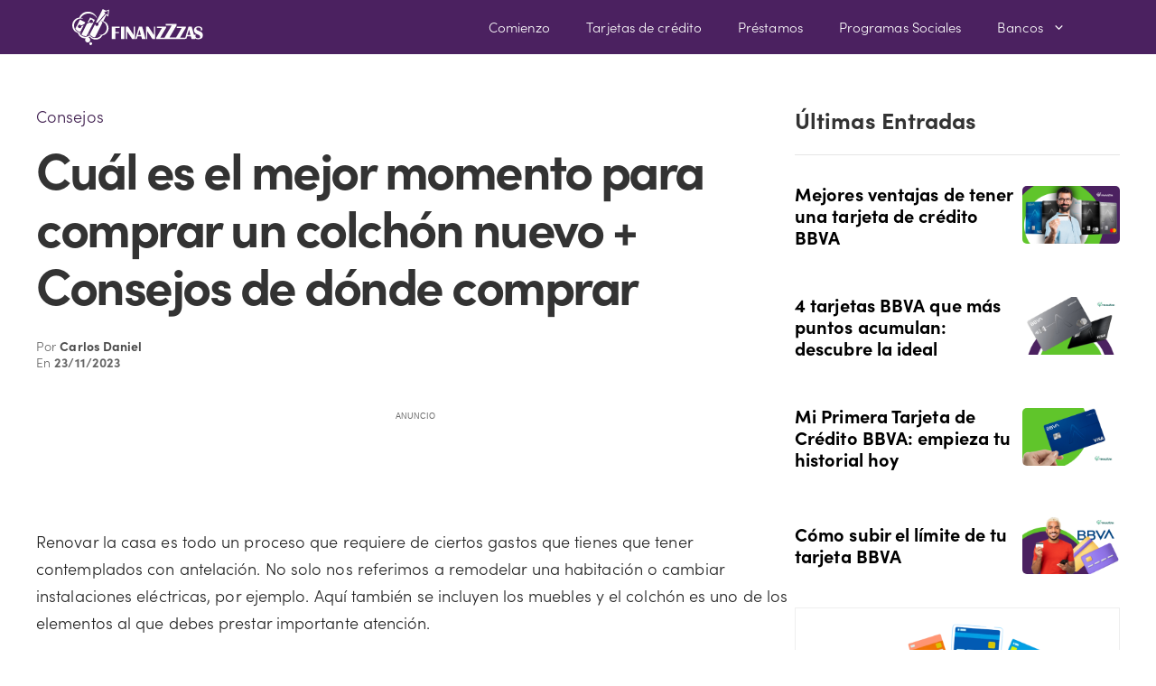

--- FILE ---
content_type: text/html; charset=utf-8
request_url: https://www.google.com/recaptcha/api2/aframe
body_size: 184
content:
<!DOCTYPE HTML><html><head><meta http-equiv="content-type" content="text/html; charset=UTF-8"></head><body><script nonce="H7jw2H0pUNYRdx9ji8NLzw">/** Anti-fraud and anti-abuse applications only. See google.com/recaptcha */ try{var clients={'sodar':'https://pagead2.googlesyndication.com/pagead/sodar?'};window.addEventListener("message",function(a){try{if(a.source===window.parent){var b=JSON.parse(a.data);var c=clients[b['id']];if(c){var d=document.createElement('img');d.src=c+b['params']+'&rc='+(localStorage.getItem("rc::a")?sessionStorage.getItem("rc::b"):"");window.document.body.appendChild(d);sessionStorage.setItem("rc::e",parseInt(sessionStorage.getItem("rc::e")||0)+1);localStorage.setItem("rc::h",'1768829193321');}}}catch(b){}});window.parent.postMessage("_grecaptcha_ready", "*");}catch(b){}</script></body></html>

--- FILE ---
content_type: image/svg+xml
request_url: https://finanzzzas.com/wp-content/uploads/2021/11/logo-finanzzzas-1.svg
body_size: 17240
content:
<svg xmlns="http://www.w3.org/2000/svg" viewBox="0 0 400 110.14"><path fill="#fcfcfc" fill-rule="evenodd" d="M93.17.32c0 .17-.07.34-.14.37-.08.04-.34.51-.6 1.06-.24.55-.51 1.11-.6 1.25-.09.14-.39.73-.66 1.32-.28.58-.74 1.44-1.02 1.9-.29.47-.54.93-.55 1.03-.01.1-.2.46-.42.82-.22.35-.4.74-.4.87 0 .12-.06.23-.14.23-.08 0-.14.14-.14.31 0 .18-.12.36-.26.42-.14.05-.21.17-.16.26.06.1.03.17-.07.17s-.17.06-.16.13c.06.36-.04.71-.28.94-.14.15-.21.27-.16.27.06 0-.08.24-.3.54-.23.3-.42.61-.43.7-.01.2-1 2.15-1.6 3.17-.22.37-.4.8-.4.94-.01.15-.13.37-.26.48-.14.11-.2.27-.16.35.05.08 0 .15-.1.15s-.14.07-.08.15c.05.09 0 .18-.09.21-.1.04-.2.19-.21.34-.03.14-.13.37-.23.5-.1.12-.2.27-.22.34-.15.64-.22.78-.38.68-.09-.06-.12-.03-.07.06.06.08-.04.38-.22.65s-.33.62-.33.78c0 .16-.06.29-.14.29-.13 0-1.73 3.06-1.76 3.37 0 .06-.1.2-.22.32a.83.83 0 0 0-.21.51c0 .16-.08.3-.18.3-.1 0-.13.07-.08.15.05.08-.02.24-.16.35-.13.11-.2.27-.15.35.05.08 0 .15-.1.15s-.14.07-.09.15c.05.09-.02.28-.17.42-.15.15-.28.36-.3.48-.01.11-.15.38-.3.6-.16.22-.25.47-.2.54.04.08 0 .14-.1.14s-.17.08-.17.18c0 .1-.08.26-.17.37-.2.25-2.35 4.56-2.35 4.74 0 .07-.12.26-.27.42-.14.16-.2.3-.13.3.08 0 .02.13-.12.28-.15.16-.4.63-.56 1.05-.16.4-.4.8-.51.88-.12.07-.22.28-.22.46s-.08.32-.17.32c-.1 0-.17.15-.17.34 0 .18-.05.33-.13.33-.06 0-.3.41-.52.92-.22.5-.45.91-.5.91-.07 0-.13.1-.14.21 0 .12-.07.4-.14.63l-.12.41.43-.38c.96-.88 3.07-1.23 4.63-.77.89.27.9.27 1.2-.12.15-.22.44-.56.62-.76.19-.2.34-.42.34-.48s.19-.25.42-.43c.23-.18.41-.42.41-.53 0-.1.23-.4.5-.67.64-.6 3-3.38 3-3.52 0-.17.39-.5.71-.63.16-.06.28-.17.26-.24-.03-.07.11-.32.3-.55l1.38-1.62A7.26 7.26 0 0 0 87 30.5c0-.1.06-.15.14-.1.07.04.24-.07.37-.26.63-.9 1.5-1.94 2.53-3 .25-.25.46-.54.46-.63 0-.1.19-.3.42-.44.23-.15.41-.37.41-.5 0-.12.23-.38.5-.57.28-.2.46-.43.41-.51-.05-.09-.01-.16.08-.16.1 0 .18-.11.18-.26 0-.14.06-.22.14-.17.08.05.39-.25.68-.65.3-.41.6-.75.69-.75.09 0 .14-.06.11-.14-.03-.12.9-1.23 2.14-2.54.22-.24.4-.5.4-.59 0-.08.23-.34.5-.56.28-.23.5-.49.5-.57 0-.17.24-.45 1.24-1.45.35-.36.6-.65.54-.65-.05 0 .07-.17.28-.38.66-.68 1.86-2.14 1.86-2.27 0-.24-.66-1.02-.86-1.02-.1 0-.38-.22-.61-.5-.23-.27-.47-.5-.53-.5-.2 0-.56-.46-.45-.59.07-.07.03-.08-.07-.02-.11.06-.51-.18-.9-.54-.63-.59-.67-.66-.39-.8.3-.16 3.1-1.06 3.47-1.11.1-.02.27-.09.39-.16.11-.07.2-.09.2-.03 0 .05.22-.02.48-.15.27-.14.53-.2.59-.15.05.06.1.02.1-.1 0-.1.1-.18.2-.16a5.6 5.6 0 0 0 1.92-.56c.1-.09.28-.1.37-.05.1.06.18.02.18-.08 0-.11.1-.16.25-.1.13.05.25.02.25-.07 0-.09.05-.15.12-.13.29.06 1.38-.25 1.38-.4 0-.08.06-.1.14-.06.08.05.58-.06 1.11-.24 1.21-.41 1.15-.53.84 1.61l-.34 2.4c-.04.31-.26 1.82-.5 3.33-.22 1.52-.4 2.9-.4 3.08.03.53-.34 2.25-.47 2.25-.05 0-.26-.17-.47-.38-.2-.2-.65-.6-.98-.87-.34-.27-.84-.7-1.11-.96a2.56 2.56 0 0 0-.6-.46c-.06 0-.29-.2-.52-.45-.54-.58-.78-.6-1.05-.11-.11.22-.27.4-.35.4-.07 0-.14.1-.14.25 0 .13-.1.25-.25.25-.13 0-.25.08-.25.17 0 .1-.46.72-1.03 1.38l-1.3 1.51c-.46.57-1.24 1.48-1.58 1.85-.19.2-.35.41-.37.48-.02.12-.35.49-1.42 1.6a2.1 2.1 0 0 0-.46.6c0 .06-.14.24-.3.39-.17.15-.6.64-.96 1.1-.36.45-.77.95-.91 1.1-.14.15-.51.6-.83.99a28 28 0 0 1-1.05 1.2c-.25.27-.45.55-.45.63 0 .07-.2.29-.42.47-.23.18-.42.38-.42.44 0 .07-.19.27-.42.46-.24.18-.4.37-.35.41.08.08-.5.76-1.68 2-.3.3-.5.55-.46.55.04 0-.14.21-.38.47l-.79.88-1.1 1.32c-.41.5-.88 1.12-1.04 1.37-.16.25-.38.46-.5.46-.1 0-.38.3-.61.67-.23.36-.47.66-.54.66-.07 0-.13.1-.13.23 0 .12-.18.31-.4.43-.22.12-.46.35-.54.5-.16.33-1.44 1.88-2 2.43-.3.28-.33.4-.18.56.12.11.21.26.22.32 0 .06.06.23.12.37.48 1.14.56 1.67.41 2.77l-.17 1.4c0 .13-.14.36-.3.5-.17.15-.33.37-.35.5-.1.4-1.17 1.34-2.04 1.78-.81.4-3.43.72-3.43.4 0-.05-.19-.11-.41-.13a3.35 3.35 0 0 1-1.18-.54 4.8 4.8 0 0 0-.88-.52c-.07 0-.2-.14-.28-.3l-.6-.97a4.34 4.34 0 0 1-.73-2.23c0-.23-.07-.43-.14-.45-.23-.09-.45-.05-.42.08.03.15-.21.75-.35.87-.05.05-.39.69-.75 1.42a7.89 7.89 0 0 1-.9 1.58c.07 0-.25.72-.7 1.59-.45.87-.81 1.6-.8 1.62.02.03-.17.36-.42.75-.24.39-.44.82-.44.96s-.08.25-.17.25c-.1 0-.16.06-.14.13.04.2-.22.76-.64 1.33-.23.3-.35.63-.29.73.07.11.05.15-.05.09-.16-.1-.3.16-.47.84-.02.11-.17.33-.31.47-.15.15-.27.37-.27.5 0 .22-.64 1.5-1.73 3.45-.25.44-.4.8-.34.8.05 0-.02.11-.17.26-.14.14-.22.33-.17.41.06.09.02.16-.09.16-.1 0-.14.06-.1.14.06.09-.01.25-.15.36a.76.76 0 0 0-.25.5c0 .17-.07.33-.16.36-.1.03-.2.22-.25.43-.04.2-.19.5-.33.64s-.22.32-.17.4c.04.08.02.16-.04.2a7.6 7.6 0 0 0-.76 1.3c-.35.69-.93 1.8-1.3 2.48a7.5 7.5 0 0 0-.65 1.46c0 .12-.07.23-.15.23-.08 0-.27.28-.42.62-.15.34-.42.89-.6 1.2-.18.33-.33.73-.33.9 0 .16-.07.26-.15.2-.07-.04-.24.24-.36.62-.3.95-.32 1.14-.16 1.04.08-.05.2.07.26.27s.38.65.72 1.01a24.35 24.35 0 0 0 2.35 2.34c0-.05.14.06.3.23.15.18.57.5.91.74.34.22.63.47.63.53 0 .07.1.13.25.13.13 0 .25.08.25.18 0 .1.06.13.14.08.09-.05.25.03.37.17.29.35 2.08 1.25 2.22 1.12.05-.06.1-.01.1.1s.08.16.17.1c.09-.06.16-.01.16.1s.05.16.1.1c.06-.05.4.06.75.24.35.19.71.3.8.24.09-.06.19-.02.22.08s.32.2.64.24c.32.03.58.07.58.08 0 .05.8.18 1.12.18.16 0 .3.07.3.14s.3.1.66.07c.37-.04.67 0 .67.07 0 .88 1.6-.49 1.9-1.62.04-.13 1.04-2.06 1.43-2.75.18-.32.3-.59.26-.59-.04 0 .15-.39.42-.87s.54-1 .6-1.17c.05-.16.16-.29.24-.29.08 0 .15-.15.15-.33 0-.19.08-.34.2-.34.1 0 .14-.04.08-.1-.05-.06 0-.21.14-.35.14-.13.2-.3.15-.4-.05-.08-.01-.15.08-.15.1 0 .18-.1.18-.24 0-.13.22-.62.5-1.09.28-.47.5-.92.5-1 0-.1.09-.17.2-.17.1 0 .14-.05.08-.1-.06-.06.3-.88.8-1.83.48-.94.85-1.75.8-1.8-.05-.05.02-.14.17-.2.14-.05.31-.31.37-.58.06-.27.17-.49.25-.49.13 0 .4-.62.37-.83-.01-.05.1-.2.22-.35.13-.14.2-.31.13-.37-.06-.06-.02-.11.1-.11.1 0 .15-.08.1-.17-.06-.1-.03-.17.06-.17s.22-.16.29-.37a30.36 30.36 0 0 1 .31-.92c.07-.2.19-.33.27-.28.08.05.16.01.17-.08.07-.6.32-1.18.52-1.18.1 0 .13-.05.08-.1-.06-.06.05-.42.24-.8.2-.37.36-.72.36-.77.01-.04.11-.2.23-.33.12-.14.2-.3.17-.36-.02-.06.1-.26.27-.45.17-.18.26-.41.2-.51-.06-.1-.05-.18.04-.18.14 0 .54-.74 1.52-2.88.28-.61.6-1.12.7-1.12.12 0 .15-.05.1-.1-.07-.07.26-.82.73-1.67.46-.86.78-1.57.7-1.57-.07 0 0-.08.16-.17.16-.1.29-.25.29-.34 0-.26.65-1.62.83-1.73.08-.05.1-.22.05-.37-.07-.18-.04-.23.1-.15.17.1.26-.09.2-.44 0-.07.05-.13.13-.13.09 0 .2-.2.27-.45.06-.25.17-.5.23-.55.06-.04.45-.75.86-1.58.4-.83.78-1.54.83-1.58.04-.05.35-.65.67-1.34.32-.68.65-1.3.73-1.35.08-.06.08-.21.01-.34-.07-.12-.07-.16.01-.1.2.18 1.4-2.37 1.28-2.69a16.91 16.91 0 0 0-2.9-2.78c-.17-.05-.26-.16-.2-.25.04-.08-.07-.15-.26-.15s-.34-.07-.34-.15c0-.07-.33-.28-.75-.44-.4-.17-.72-.34-.69-.37.08-.07 2.56.54 3.16.77.26.1.56.14.65.08.1-.06.13-.03.07.07-.1.16.79.48 1.11.4.08-.02.1.03.04.12-.05.09.08.21.28.27.81.25 2.46 1.08 2.46 1.24 0 .1.11.17.25.17.13 0 .3.12.39.27.08.14.2.25.27.22.17-.05.66.3 1.49 1.04.37.34.75.57.85.52.1-.06.11-.04.05.04-.07.07.2.45.58.84 1.33 1.33 1.79 1.86 1.79 2.05 0 .1.07.19.16.19.08 0 .2.15.26.34.06.18.24.47.41.62.17.16.51.7.76 1.2.25.51.55 1.04.66 1.17.11.14.25.44.3.67.05.23.3.9.54 1.5.94 2.22 1.9 8.83 1.28 8.83-.06 0-.13.5-.15 1.08a17.36 17.36 0 0 1-1.3 5.16c-.25.53-.45 1.1-.47 1.27 0 .16-.08.27-.15.22-.13-.08-.2.16-.15.55.01.1-.1.23-.24.29-.15.05-.22.16-.17.25.05.08-.02.2-.17.25-.14.05-.21.17-.16.26.06.1-.1.38-.36.64s-.5.58-.52.71c-.03.13-.12.27-.2.3-.1.03-.16.14-.16.25 0 .1-.15.29-.34.4-.18.12-.33.27-.33.35 0 .07-.6.74-1.33 1.48-.74.75-1.34 1.3-1.34 1.25 0-.06-.23.14-.52.43-.29.3-.56.5-.6.46-.05-.05-.23.1-.4.3-.17.22-.5.45-.72.5-.23.06-.42.18-.42.27 0 .1-.11.17-.24.17s-.46.18-.73.4c-.27.24-.53.38-.57.34-.05-.05-.45.1-.88.33-.44.24-.9.43-1.03.43s-.2.07-.14.15c.05.09-.04.15-.2.14-.16 0-.69.1-1.17.26-.48.14-.88.23-.88.18 0-.04-.15 0-.34.1-.93.5-6.56.84-6.86.42-.07-.1-.13-.05-.13.12 0 .27.22.36.8.34.1 0 .2.07.2.17s.05.12.11.06.2-.03.3.06c.11.08.34.18.52.2.18.03.41.11.52.18.11.07.48.13.83.14.9 0 2.55.33 2.55.48 0 .08-.46.57-1.02 1.1l-1.38 1.32c-.19.19-.72.6-1.18.9-.46.32-.92.7-1.04.83-.1.15-.2.2-.2.11 0-.08-.16-.01-.34.15-.19.17-.34.24-.34.16 0-.07-.15.03-.34.23-.18.2-.45.36-.58.36-.13 0-.24.08-.24.17 0 .1-.06.16-.13.14-.15-.03-.75.2-2.79 1.12-.36.16-.87.3-1.12.3-.25.02-.46.07-.46.13 0 .1-.82.3-1.67.41-.23.03-.64.1-.92.16-.82.16-5.73.23-5.83.08-.05-.08-.22-.1-.38-.06-.16.04-.63 0-1.04-.1a20.45 20.45 0 0 1-3.2-.84c-.85-.3-1.62-.55-1.71-.56a.48.48 0 0 1-.27-.17c-.05-.07-.23-.15-.39-.17a.71.71 0 0 1-.44-.28c-.08-.14-.15-.18-.15-.11 0 .07-.28-.06-.63-.3a2.63 2.63 0 0 0-.83-.42c-.12 0-.21-.08-.21-.17 0-.1-.08-.13-.17-.08-.09.06-.16.04-.16-.04s-.4-.4-.88-.7c-.94-.6-1.3-.91-2.78-2.38-.53-.52-1.02-.9-1.07-.84-.06.05-.1-.01-.1-.15 0-.14-.16-.39-.34-.55-.44-.4-2.43-3.41-2.38-3.6.03-.09-.04-.15-.15-.15-.1 0-.15-.05-.1-.1.06-.05-.02-.24-.17-.42a1.34 1.34 0 0 1-.29-.45c-.02-.35-.46-1.37-.59-1.37-.08 0-.15-.1-.15-.25 0-.13-.09-.25-.19-.25-.11 0-.13.12-.06.3.07.16.23.85.35 1.54.12.68.33 1.44.47 1.68.14.24.2.48.15.54-.06.06 0 .22.1.36.12.14.16.25.1.25s0 .11.14.25.2.38.15.53c-.08.2-.04.24.12.14.16-.1.2-.07.12.12-.05.15 0 .36.14.47.13.1.24.33.24.5 0 .17.08.35.17.4.09.06.16.22.16.36 0 .14-.07.2-.15.15a.18.18 0 0 0-.25.06 22.1 22.1 0 0 1-3.01 1.54c-.81.35-1.8.64-1.92.56-.07-.04-.23.04-.34.18a.57.57 0 0 1-.6.17c-.2-.05-.4-.02-.42.08-.04.1-.45.19-.93.2-.48.03-.88.08-.88.14 0 .05-.34.09-.76.07-.42-.01-.8.04-.84.1-.07.13-1.96.07-3.4-.1a14.1 14.1 0 0 0-1.18-.08c-.23 0-.87-.16-1.4-.34a6.18 6.18 0 0 0-1.35-.33c-.47 0-1.23-.34-1.23-.54 0-.08-.08-.1-.17-.04-.17.1-2.72-1.1-3.75-1.76a8 8 0 0 0-.88-.49c-.2-.1-.37-.25-.37-.36 0-.11-.05-.16-.1-.1-.05.05-.32-.13-.58-.4-.27-.27-.49-.45-.49-.4 0 .04-.21-.13-.48-.38-1.94-1.8-3.18-3.12-3.18-3.36 0-.09-.1-.22-.22-.29-.12-.07-.4-.43-.62-.8-.22-.37-.44-.7-.49-.75-.44-.4.38-.54 4.37-.73.25-.01.46-.08.46-.16s.1-.1.24-.05c.14.05.29.03.34-.05.07-.12.53-.25 1.67-.45 1.32-.23 1.1-.49-.38-.43-1.46.06-1.4.06-2.87-.02a8.31 8.31 0 0 1-1.48-.18c-.22-.07-.7-.15-1.08-.18-.38-.03-1.01-.17-1.4-.3-.4-.15-.71-.23-.71-.19 0 .05-.17 0-.38-.12-.2-.1-.56-.22-.78-.25-.23-.02-.45-.12-.48-.22-.03-.1-.12-.13-.2-.08-.1.05-.16.01-.16-.09 0-.1-.07-.14-.15-.1-.2.13-1.7-.66-1.55-.81.06-.07.04-.1-.05-.07-.2.05-.96-.18-1.08-.34a8.04 8.04 0 0 0-1.6-1c-.01.04-.23-.18-.48-.48-.26-.3-.5-.51-.54-.47-.04.04-.3-.16-.59-.45-.28-.3-.4-.38-.28-.2.12.19-.29-.18-.9-.82a16.6 16.6 0 0 1-1.11-1.22c0-.03-.4-.56-.89-1.17a13.55 13.55 0 0 1-1.17-1.7c-.31-.65-.46-.92-.75-1.42a3.92 3.92 0 0 1-.55-1.3c.01-.06-.06-.12-.15-.12-.1 0-.14-.06-.1-.13.05-.08-.06-.39-.24-.68-.18-.3-.25-.5-.14-.43.13.08.14.03.02-.2-.17-.3-.66-2-.77-2.64a22.76 22.76 0 0 1-.3-6.42c.07-.5.13-1.12.11-1.37-.01-.26.03-.46.1-.46.05 0 .1-.1.11-.2.01-.3.16-.9.47-1.97.15-.5.28-1 .29-1.12 0-.12.07-.21.14-.21s.24-.4.39-.89c.14-.49.4-1.08.59-1.32.19-.23.34-.53.34-.66 0-.14.14-.38.33-.54.18-.17.29-.37.24-.45-.05-.08-.02-.14.07-.14.1 0 .21-.14.27-.31.05-.18.23-.47.38-.65l1.2-1.44c.5-.6.96-1.1 1.04-1.1.07 0 .13-.07.13-.16 0-.26.7-1 .95-1 .12 0 .31-.16.43-.34.11-.18.27-.33.35-.33.09 0 .31-.16.5-.35.47-.46 1.94-1.41 2.4-1.56.2-.06.37-.18.37-.27 0-.08.1-.1.23-.06.13.05.28-.03.33-.17.05-.14.25-.26.44-.26.18 0 .34-.07.34-.16s.1-.12.22-.08c.12.05.32-.03.44-.17.11-.14.28-.2.37-.15.1.06.22.02.28-.08.06-.1.33-.21.6-.26.26-.05.52-.16.58-.25.05-.1.25-.14.43-.12.18.03.48-.04.66-.16.18-.12.48-.22.67-.22.18 0 .55-.05.83-.1.27-.06.7-.1.96-.1.25.02.46-.04.46-.11 0-.14 2.56-.12 4.91.03 1.18.08 1.72.16 2.34.33.09.03.46.1.83.18.37.07.76.2.88.3.14.11.2.08.2-.12 0-.15-.07-.24-.15-.19-.08.06-.26 0-.38-.11a7.66 7.66 0 0 0-1.22-.69l-1.41-.69c-.74-.38-3.66-1.23-4.01-1.16-.41.08-.65-.39-.3-.6.12-.08.22-.22.22-.32s.1-.24.22-.31a.61.61 0 0 0 .26-.37c.05-.38.29-.67.45-.56.09.05.16 0 .16-.13s.52-.79 1.16-1.47l1.54-1.66c.21-.23.58-.55.82-.7.24-.16.73-.55 1.08-.88.36-.32.74-.59.85-.59.12 0 .21-.12.21-.27 0-.16.05-.23.11-.18.06.06.31-.04.57-.22.25-.18.5-.33.55-.33.05 0 .29-.18.53-.4.26-.25.54-.37.7-.3.16.05.22.02.16-.08-.1-.16 1.17-.87 2-1.12.2-.06.44-.22.55-.35a.9.9 0 0 1 .61-.25c.23 0 .36-.07.3-.16-.05-.1.01-.13.15-.07.13.05.52-.06.86-.25.35-.19.7-.3.77-.25.08.05.14.02.14-.07 0-.09.1-.15.21-.14a7.4 7.4 0 0 0 2.13-.54c0-.06.16-.1.37-.11.2 0 1.19-.14 2.17-.3a31.83 31.83 0 0 1 9.04.12c.27.04.61.11.75.17.14.05.48.13.75.16.27.04.61.1.75.16 1.16.42 2.4.76 2.52.69.08-.05.15-.02.15.06 0 .14.43.34 2.08.96.18.07.39.11.46.1.07-.02.12.04.12.12 0 .14.63.4.88.37a.1.1 0 0 1 .12.1c0 .08.44.36.96.63.53.28 1 .54 1.04.59.3.3 1.35 1 1.5 1 .1 0 .14.07.09.16-.06.1 0 .17.11.17.21 0 .73.4 1.66 1.26.25.22.49.4.54.4.06 0 .3.23.56.5.58.64.8.87 1.08 1.13.12.1.36.4.55.63l.7.85c.21.23.38.47.38.54 0 .07.27.4.6.75.33.35.55.68.5.72-.04.05.1.29.34.53a4 4 0 0 1 .64.98c.13.3.31.54.41.54.1 0 .17.06.15.13-.04.22.6 1.54.75 1.54.08 0 .1-.1.06-.23L76 28.31c-.2-.67-.55-1.64-.78-2.14-.76-1.62-.95-2.08-.92-2.21.02-.07-.04-.13-.13-.13-.1 0-.17-.13-.17-.3 0-.17-.15-.45-.33-.61-.18-.16-.3-.36-.25-.43.04-.06-.02-.16-.15-.2-.12-.06-.27-.3-.32-.57a2.34 2.34 0 0 0-.53-.92c-.23-.25-.42-.52-.42-.6 0-.08-.19-.32-.42-.53-.23-.22-.41-.46-.41-.54 0-.08-.19-.32-.42-.53-.22-.21-.36-.43-.3-.5.06-.05-.02-.1-.17-.1-.16 0-.28-.08-.28-.17 0-.1-.5-.64-1.11-1.21a98.65 98.65 0 0 1-1.9-1.82c-.43-.43-.83-.74-.89-.68-.05.05-.14-.03-.2-.18s-.2-.27-.3-.27c-.11 0-.35-.14-.54-.31-.41-.4-1.1-.78-1.28-.72-.08.02-.1-.03-.04-.12.09-.14-.36-.43-.6-.38-.06 0-.2-.1-.31-.23-.11-.13-.3-.24-.41-.24-.12 0-.3-.12-.42-.25-.11-.14-.27-.2-.35-.16-.08.05-.15.01-.15-.08 0-.1-.14-.18-.31-.18-.17 0-.5-.15-.73-.33a1.54 1.54 0 0 0-.66-.34.72.72 0 0 1-.43-.2c-.11-.1-.2-.15-.2-.09s-.51-.08-1.13-.32a17.69 17.69 0 0 0-4.08-1.1c-.34-.02-.63-.07-.63-.13s-.09-.1-.2-.12c-.12 0-.66-.06-1.21-.12-2.79-.33-7.86-.09-9.84.46-.36.1-.74.19-.83.2-.75.1-1.75.4-3.17.97l-2.16.85c-.28.11-.87.44-1.32.73-.45.3-.87.5-.93.46-.07-.04-.28.07-.48.26-.19.18-.4.32-.44.32-.05 0-.22.06-.38.15-.16.1-.21.18-.12.19.1 0-.08.12-.39.25-.3.13-.5.3-.45.4.05.08-.13.2-.4.26-.28.06-.51.18-.51.27 0 .1-.09.11-.2.05-.1-.07-.14-.05-.08.05.06.1-.18.36-.52.59-.79.52-2.03 1.74-1.9 1.86.05.05-.03.1-.18.1s-.35.13-.43.29c-.09.16-.47.59-.84.96-.37.36-.68.75-.68.87 0 .1-.15.28-.34.38-.18.1-.33.25-.33.35 0 .1-.1.28-.2.4-.5.55-.63.74-.63.9 0 .08-.06.18-.14.2a7.02 7.02 0 0 0-1.1 1.81c.05 0-.06.22-.25.49-.2.26-.35.57-.35.68 0 .1-.18.43-.4.72-.23.3-.45.75-.5 1.02-.12.67-.2.72-1.43.84a15.16 15.16 0 0 0-2.83.51c-.76.16-2.07.6-3.09 1.07-1.53.7-1.78.82-2.5 1.26a8 8 0 0 1-.94.5.7.7 0 0 0-.37.35.4.4 0 0 1-.35.23c-.14 0-.25.07-.25.17 0 .09-.1.16-.23.16-.12 0-.68.44-1.23.96-.55.53-1.14 1.08-1.32 1.23C6.16 33.65 4 36.3 4 36.58c0 .06-.19.35-.42.65-.23.3-.36.6-.3.66.06.06.02.11-.09.11-.1 0-.19.11-.19.25s-.08.25-.18.25c-.1 0-.13.07-.08.15.05.08-.02.24-.16.35a.76.76 0 0 0-.25.5c0 .17-.12.43-.26.57-.14.15-.21.26-.16.26.06 0 0 .17-.1.38-.12.2-.2.43-.18.5.02.06-.1.51-.27 1-.3.83-.44 1.3-.84 2.87C-.5 49.1.07 54.74 1.98 59.46c.19.48.3.87.24.87-.07 0 .03.12.2.27.18.14.24.21.12.15-.11-.06-.05.16.14.49.2.33.43.6.52.6.1 0 .13.1.07.25-.06.14 0 .3.14.35.14.05.3.25.35.45A16.77 16.77 0 0 0 6 65.96c.19.2.34.45.34.54 0 .1.11.17.24.17.14 0 .34.14.46.3.35.5 2.67 2.46 3.26 2.76.3.15.54.34.54.41 0 .15.75.55 1.17.63.13.02.27.12.3.22.04.1.16.18.28.18.13 0 .25.07.28.15.03.09.28.2.55.25.28.05.53.17.56.26.03.1.13.13.21.08.09-.05.15-.03.15.05 0 .07.17.15.38.16.2.02.4.1.42.2.03.09.16.12.3.07.12-.05.34.02.48.16.14.14.4.22.58.17.33-.09 1.25.7 1.1.93-.16.27 2.34 5.26 3 5.99.27.3.47.62.45.7-.06.25 4.22 4.5 4.54 4.5.15 0 .23.07.17.16-.06.1-.03.17.07.17.3 0 1.34.78 1.21.92-.06.07 0 .07.12 0 .14-.09.3-.05.42.1.25.31 2.55 1.44 3.22 1.58.3.06.5.16.47.22-.06.1.86.43 1.59.58.13.03.36.1.52.17.15.07.36.07.46.02.1-.06.17-.03.17.08 0 .13.15.16.42.1.25-.07.41-.04.41.07 0 .1.2.14.5.1.26-.04.53-.03.58.03.21.2 4.15.32 4.88.14.44-.11.52.23.12.56a7.84 7.84 0 0 0-1.2 2.41c-.2 1.32-.17 3.32.05 3.93.13.38.2.75.15.82-.04.08.03.25.16.38.14.14.2.3.14.35-.05.06 0 .1.12.1.13 0 .18.05.12.11s.02.23.18.38c.16.14.3.35.32.46.07.34 1.85 1.91 2.67 2.35 2.6 1.38 6.49 1 8.46-.83.28-.26.55-.47.6-.47.06 0 .32-.31.59-.7.26-.4.6-.86.77-1.03.15-.17.24-.38.2-.46-.05-.08 0-.14.1-.14s.15-.1.1-.24c-.05-.13-.02-.26.07-.3.08-.02.19-.27.23-.54l.18-1.09c.22-1.25.23-1.39.12-1.56-.12-.2-.14-.31-.27-1.38a3.65 3.65 0 0 0-.3-1.09c-.11-.2-.2-.44-.17-.5.02-.08-.03-.13-.11-.13-.09 0-.2-.17-.25-.38-.1-.38-1.6-2.12-1.84-2.12-.07 0-.23-.1-.36-.21-.58-.53-.82-.7-.9-.69-.05.01-.28-.05-.5-.14l-.72-.28c-.33-.12.53-.9 1-.9.12 0 .21-.07.21-.14 0-.08.1-.14.24-.14.12 0 .27-.12.32-.25a.4.4 0 0 1 .35-.25c.14 0 .38-.2.53-.42.15-.24.32-.39.36-.34.05.05.26-.06.46-.25l.37-.35.48.75c.26.4.68.87.94 1.02.25.15.45.38.45.5 0 .13.11.3.25.37.13.08.65.53 1.15 1.01.5.48.96.87 1.03.87.07 0 .34.24.6.53.26.3.47.46.48.38 0-.09.06-.06.14.06.07.12.28.25.45.28.18.02.3.15.26.28-.03.12 0 .17.06.12.05-.06.94.31 1.97.83 1.9.97 4.32 1.84 5.36 1.94.19.02.47.09.63.16.16.07.4.08.55.03.15-.06.21-.03.16.06-.06.1.19.18.61.2 2.91.09 4.86.07 5.72-.07.55-.08 1.13-.16 1.3-.15.15 0 .28-.06.28-.14 0-.07.14-.12.3-.12.5.02 1.7-.24 1.8-.4.05-.08.22-.15.37-.16.16 0 .92-.26 1.7-.58.78-.33 1.49-.6 1.58-.63.09-.02.3-.16.47-.31.18-.16.42-.24.55-.2.14.06.23-.01.23-.17 0-.15.14-.27.32-.27.17 0 .36-.12.41-.26.06-.14.17-.22.25-.17.08.05.36-.11.63-.36.26-.25.54-.45.62-.46.07 0 .23-.14.36-.3.12-.17.24-.28.27-.26.15.13 2.48-2.07 2.48-2.33 0-.1.1-.2.25-.2.13 0 .25-.1.25-.22s.15-.36.34-.54a7 7 0 0 0 1.32-1.9c0-.1.08-.17.17-.17.1 0 .17-.1.17-.25 0-.13.07-.25.15-.25.09 0 .24-.26.35-.58.1-.32.25-.58.33-.58.07 0 .18-.12.23-.26.06-.15.03-.22-.06-.16-.1.06-.12 0-.07-.14.1-.28.76-.49 1.12-.35.14.05.3.02.35-.08.06-.09.22-.12.35-.07.14.05.25.02.25-.06 0-.16.1-.19.91-.23.23-.02.42-.1.42-.2 0-.08.11-.11.25-.06.13.05.28.02.34-.07a.19.19 0 0 1 .25-.07c.09.06.16.03.16-.06 0-.1.24-.22.54-.28.3-.07 1.04-.37 1.65-.68.6-.3 1.15-.5 1.2-.45.06.06.11.02.11-.08s.33-.35.74-.55c.41-.2.7-.45.64-.54-.05-.1-.01-.11.1-.05.2.13.23.11 2.64-2.17a9.75 9.75 0 0 0 1.62-1.74c-.04-.07.08-.18.27-.24.2-.06.31-.15.26-.2-.05-.04.1-.28.32-.52.23-.24.41-.54.41-.66 0-.13.08-.17.2-.1.13.08.16.03.08-.16-.06-.15-.05-.27.02-.27s.27-.27.44-.59c.17-.32.38-.58.46-.58.08 0 .11-.07.06-.15-.05-.09 0-.26.13-.38.12-.12.23-.3.25-.39.01-.09.3-.8.63-1.57.33-.78.6-1.59.6-1.8 0-.2.06-.38.14-.38.15 0 .56-1.87.8-3.66.28-2.02.08-6.6-.32-7.35-.07-.14-.18-.6-.23-1-.1-.9-.52-2.05-1.44-4.05-.2-.46-.38-.92-.38-1.04s-.05-.18-.12-.14c-.12.08-.4-.41-.35-.63.02-.07-.05-.13-.15-.13-.1 0-.13-.07-.07-.16.06-.1-.01-.22-.16-.27-.14-.06-.22-.16-.17-.23.04-.08-.04-.18-.18-.23-.14-.06-.21-.18-.16-.27.06-.1.04-.17-.05-.17s-.2-.16-.25-.35c-.06-.23-.17-.3-.31-.22-.12.07-.17.06-.1 0 .17-.2-.17-.76-.45-.76-.13 0-.28-.15-.33-.32-.12-.36-1.7-2-2.67-2.77l-1.07-.85c-.24-.2-.49-.35-.55-.33-.07 0-.3-.13-.5-.31a1.6 1.6 0 0 0-.5-.34c-.06 0-.21-.1-.33-.2a.73.73 0 0 0-.42-.22c-.12 0-.22-.07-.22-.16 0-.1-.05-.16-.12-.15-.35.05-.55-.04-.44-.21.07-.12.04-.15-.08-.07-.11.07-.32.02-.46-.1a1.34 1.34 0 0 0-.54-.25 5.48 5.48 0 0 1-.95-.33c-.7-.3-.79-.34-1.11-.38-.66-.07-.65-.29.06-1.7.4-.77.7-1.45.68-1.52-.02-.07.04-.13.13-.13.1 0 .16-.05.15-.12-.04-.26.23-.88.38-.88.09 0 .11-.07.05-.16-.05-.1-.02-.17.09-.17.1 0 .14-.07.1-.15-.06-.08.01-.24.15-.35.14-.11.25-.3.25-.42 0-.11.1-.3.25-.41.13-.12.2-.27.15-.36-.05-.08-.01-.14.09-.14.1 0 .17-.11.17-.24s.1-.34.22-.46c.13-.12.25-.3.28-.39l.12-.41c.04-.14.14-.37.22-.5.4-.72 1.66-3.3 1.66-3.43 0-.07.12-.26.26-.41.14-.16.28-.44.32-.63.07-.35.56-1.21.8-1.38.07-.05.17-.27.2-.5.05-.2.2-.45.34-.53.14-.08.25-.25.25-.4 0-.37.65-1.72.84-1.72.09 0 .16-.15.16-.34 0-.18.08-.33.18-.33.1 0 .13-.07.07-.17-.06-.09-.06-.16 0-.16.15 0 2.15 1.68 2.3 1.94.07.12.23.22.36.22.12 0 .27.13.33.28.05.15.14.23.2.18.05-.06.31.12.58.4.26.27.48.46.48.42 0-.03.32.24.7.6l.72.65.2-1.05c.1-.58.24-1.51.3-2.06.16-1.49.2-1.73.5-3.5.07-.37.14-.9.15-1.17.01-.27.07-.57.12-.66.06-.1.09-.41.07-.71-.02-.3 0-.54.06-.54s.1-.25.1-.54c0-.3.06-.64.14-.75.08-.12.1-.36.06-.55-.05-.18-.03-.33.04-.33.08 0 .14-.24.16-.54a13.4 13.4 0 0 1 .27-2.46c.03-.32.13-.88.22-1.25s.2-1.12.26-1.67c.05-.55.14-1.22.18-1.5.05-.27.1-.74.14-1.04.03-.3.1-.59.16-.65.06-.06.04-.2-.06-.32-.16-.19-1.04-.02-1.32.26-.05.05-.24.11-.42.14a1.5 1.5 0 0 0-.57.25c-.2.16-.22.15-.1-.05.13-.22.11-.22-.14-.02-.16.13-.53.27-.82.3-.28.03-.57.14-.64.24-.06.1-.18.14-.27.09-.08-.05-.35 0-.6.14-.25.13-.49.23-.53.23-.05 0-1.04.3-2.21.67l-2.13.67-1.58-.78a10.1 10.1 0 0 1-1.63-.9c-.03-.08-.2-.14-.36-.14-.17 0-.33-.07-.36-.16-.03-.08-.17-.18-.3-.2a1.23 1.23 0 0 1-.48-.27.94.94 0 0 0-.55-.2c-.21 0-.29-.08-.21-.2.07-.12.04-.15-.09-.07-.11.07-.34 0-.52-.16s-.33-.23-.33-.15c0 .07-.1 0-.24-.19-.14-.17-.25-.26-.25-.2 0 .07-.67-.2-1.49-.62-1.7-.86-1.68-.85-1.68-.43M54.9 25.79c-.1.07-.32.39-.5.71-.17.32-.38.63-.46.68-.07.06-.13.17-.12.25.02.28-.17.74-.31.74-.08 0-.2.2-.25.44a3.2 3.2 0 0 1-.42.88c-.26.38-.6 1.2-.53 1.3.01.03-.13.2-.32.38-.18.19-.3.4-.25.49.05.08.04.17-.03.2-.2.09-.88 1.4-.88 1.7 0 .15-.07.27-.16.27-.1 0-.17.1-.17.21 0 .12-.16.47-.37.8-.2.31-.38.68-.4.81a.6.6 0 0 1-.23.35c-.1.07-.19.17-.18.23.02.2-.55 1.27-.68 1.27-.08 0-.14.11-.14.25s-.34.89-.77 1.67c-.42.78-.7 1.41-.62 1.42.08 0 .03.07-.11.16-.2.13-.14.16.2.13.26-.02.47-.09.47-.15 0-.12.82-.39 1.04-.34.07.01.12-.05.12-.14 0-.1.06-.15.13-.14.14.04 2.08-.89 2.21-1.06.05-.06.3-.15.56-.2.76-.14 1.12-.7 1.06-1.63-.03-.44 0-.8.08-.8s.12-.1.1-.21c-.2-.86 1.5-2.9 2.97-3.58.89-.4 3.66-.68 3.45-.34-.04.07.08.13.28.13s.6.18.9.41c.3.23.62.42.71.42.1 0 .31.2.49.44.17.23.4.53.52.65s.21.3.21.4c0 .1.06.18.13.18.25 0 .62 1.58.62 2.64 0 1.11.26 1.52.96 1.52.17 0 .27.07.22.15-.05.08.14.2.43.25.73.15.8.13.8-.15 0-.13.07-.25.15-.25.08 0 .25-.24.37-.54.13-.3.5-1.05.85-1.68a4 4 0 0 0 .55-1.28c-.05-.07-.01-.16.07-.2.08-.02.42-.6.75-1.3l.6-1.25-.46-.33c-.25-.18-.49-.34-.54-.34-.04 0-.72-.34-1.5-.75s-1.7-.87-2.05-1.03a3.8 3.8 0 0 1-.89-.54c-.14-.14-.34-.26-.45-.26-.24 0-1.35-.54-1.7-.84-.13-.1-.24-.15-.24-.1 0 .07-3.82-1.81-4.4-2.19a1.3 1.3 0 0 0-.43-.14.8.8 0 0 1-.44-.3.77.77 0 0 0-.55-.26c-.2 0-.32-.07-.27-.17.13-.2.07-.2-.18-.04m-31.52 6.83c-.12.25-.21.54-.21.66s-.08.22-.17.22c-.1 0-.17.1-.17.23s-.1.32-.24.43c-.14.11-.24.25-.22.31.04.2-.7 1.71-.95 1.97-.14.14-.25.36-.25.49s-.08.24-.18.24c-.1 0-.13.07-.08.15.05.08-.02.27-.16.4-.14.14-.25.3-.25.37 0 .06-.67 1.45-1.5 3.1a33.86 33.86 0 0 0-1.4 2.98c.04 0-.08.16-.27.37-.19.2-.39.54-.44.75-.05.2-.15.38-.21.38-.07 0-.21.29-.32.64-.1.36-.3.74-.44.86-.14.1-.21.26-.17.33.04.07-.03.22-.17.34-.13.1-.25.27-.25.35 0 .23-2.4 5.05-2.54 5.12-.07.03-.12.15-.12.27 0 .13-.08.25-.18.28-.1.04-.2.17-.21.31-.08.45-.67 1.66-.82 1.66-.08 0-.1.08-.05.17.06.09-.04.28-.22.44-.18.15-.3.37-.25.47.04.11-.04.3-.18.42-.14.12-.26.3-.26.4 0 .1-.17.5-.37.89l-.37.7.35.71c.2.4.67 1.14 1.05 1.66.4.53.72 1 .73 1.07.04.17 2.01 2.24 2.14 2.24.06 0 .33.2.6.46.25.25.69.6.95.79.26.18.57.43.69.54.11.12.31.21.44.21s.41.15.62.33c.22.19.5.34.62.34.14 0 .19.08.12.2-.07.12-.07.16 0 .1s.58.1 1.15.36c1.46.65 3.25 1.22 3.53 1.11.12-.05.25-.01.28.08.11.33 1.97.33 1.97 0 0-.17.15-.47.33-.69.32-.36.4-.57.36-.87-.01-.07.05-.13.14-.13.1 0 .17-.1.17-.24 0-.14.14-.5.32-.81l.54-.97c.12-.21.33-.53.46-.69.13-.16.19-.29.13-.29-.12 0 .78-1.84 1.32-2.7.22-.34.4-.73.4-.86s.05-.27.12-.3c.22-.1.88-1.42.76-1.53-.06-.06-.03-.1.07-.1s.32-.34.49-.76c.17-.4.37-.75.44-.75.08 0 .09-.07.03-.16-.05-.1-.02-.17.08-.17s.16-.06.15-.13c-.06-.27.24-1.03.37-.94.14.08.22-.15.17-.47 0-.07.06-.13.16-.13s.14-.06.09-.14c-.05-.09.06-.35.25-.59s.28-.43.2-.44c-.07 0-.06-.05.03-.12.27-.2 2.08-3.82 1.97-3.93-.05-.06.02-.15.17-.2.14-.06.22-.21.17-.34-.05-.13 0-.24.1-.24s.15-.07.09-.17c-.07-.12-.2-.1-.37.04-.14.12-.3.21-.36.2-.14-.02-1 .34-2.63 1.1-.75.35-1.41.59-1.47.53-.05-.06-.17 0-.25.13a.7.7 0 0 1-.43.28c-.16.02-.33.1-.39.2-.1.15-.77.42-1.1.44-.09 0-.22.42-.29.92-.16 1.24-.2 1.38-.35 1.63-.07.11-.07.2 0 .2.08 0-.03.12-.24.26-.2.14-.37.37-.37.5 0 .28-1.05 1.41-1.32 1.41-.1 0-.18.08-.18.18 0 .1-.07.13-.16.07-.1-.06-.17-.04-.17.04s-.13.15-.3.17c-.15.01-.73.13-1.28.26-.8.18-1.14.2-1.67.03a2.3 2.3 0 0 0-.88-.12c-.11.03-.2-.02-.2-.12 0-.1-.15-.18-.34-.18-.18 0-.33-.07-.33-.16 0-.1-.1-.17-.23-.17-.31 0-1.77-1.66-1.77-2.01 0-.16-.1-.33-.24-.38-.13-.05-.25-.23-.25-.4l-.08-1.46a5.11 5.11 0 0 1 7.15-4.91c.28.12.56.22.63.23.07 0 .53.4 1.02.87.87.82.93.85 1.34.63.24-.12.47-.22.52-.23.04 0 .52-.23 1.06-.5s1.02-.45 1.08-.39c.06.06.1.02.1-.09 0-.1.14-.2.32-.2.17 0 .4-.1.51-.24.11-.13.25-.23.31-.2.22.06 2.03-.76 2.03-.92 0-.1.11-.13.24-.07.14.05.29.03.34-.05.04-.08.59-.34 1.2-.6 1.81-.71 1.95-.87 3.31-3.62 1.14-2.3 1.22-2.52.95-2.72-.16-.12-.35-.17-.42-.12-.08.04-.3-.07-.5-.26a1.8 1.8 0 0 0-.62-.39 1.24 1.24 0 0 1-.47-.26c-.12-.12-.29-.18-.36-.13-.07.05-.18-.03-.23-.16-.05-.14-.2-.25-.34-.25s-.6-.2-1.03-.42a3.9 3.9 0 0 0-1.02-.42c-.13 0-.19-.07-.13-.16.05-.1 0-.17-.14-.17-.13 0-.78-.3-1.44-.66-.67-.37-1.29-.62-1.39-.56-.09.06-.12.03-.06-.06.1-.18-1.04-.78-1.47-.78-.13 0-.2-.05-.16-.12.06-.1-1.05-.65-1.55-.75-.1-.02-.43-.2-.7-.4-.28-.2-.51-.3-.52-.22 0 .07-.1.02-.2-.12a1.02 1.02 0 0 0-.54-.3 1.42 1.42 0 0 1-.58-.28c-.22-.18-1.91-1.09-2.04-1.08-.02 0-.14.2-.25.45m29.38 8.82c-.45.24-.9.45-1 .47-.32.07-.84.3-1.07.48-.12.1-.38.2-.57.23-.2.03-.49.18-.65.33-.17.15-.3.21-.3.15 0-.07-.12 0-.27.14-.14.14-.32.22-.4.17-.08-.04-.2 0-.25.09-.06.1-.18.13-.26.08-.09-.06-.16-.02-.16.08s-.05.16-.12.14c-.3-.08-.87.24-.77.42.06.1.05.14-.02.07-.08-.06-.25-.03-.4.09-.2.17-.23.16-.11-.03.08-.13-.19-.03-.6.21-1.07.66-1.04.63-1.4 1.4-.18.38-.39.7-.46.7-.08 0-.1.07-.05.15.05.09-.06.35-.25.59s-.3.43-.27.43c.05 0-.32.77-.82 1.7-.49.95-.9 1.81-.9 1.94 0 .13-.13.43-.3.67-.16.24-.51.86-.77 1.36a4.85 4.85 0 0 1-.75 1.19c.1.15-.21.81-.38.81-.1 0-.14.04-.1.1.11.1-3.77 7.84-4.13 8.25-.13.15-.27.41-.3.59-.04.17-.6 1.34-1.24 2.6a14.32 14.32 0 0 0-1.06 2.3c.07 0-.01.08-.17.17-.16.1-.3.29-.3.43s-.14.45-.33.68c-.18.23-.33.53-.33.65 0 .13-.06.23-.13.23s-.14.16-.16.36c-.02.2-.14.43-.29.51a.59.59 0 0 0-.25.47c0 .18-.08.33-.18.33-.1 0-.13.07-.07.16.05.1.02.17-.09.17-.1 0-.14.07-.09.15.05.09-.01.27-.15.4-.13.13-.2.29-.14.35.06.05 0 .1-.12.1s-.17.05-.1.11c.05.06-.02.25-.17.42-.15.17-.23.3-.17.3s-.19.56-.56 1.23c-.36.68-.66 1.3-.66 1.38.01.24 3.33 2.5 3.53 2.4.07-.04.8.29 1.3.58.23.13.54.24.69.24.15 0 .36.11.47.25.1.13.43.23.72.22.28 0 .55.07.58.18.04.1.12.16.18.13.06-.04.78.05 1.61.2 1.5.28 4.56.33 6.02.12.66-.1.72-.16 1.25-1.23.31-.61.62-1.14.69-1.17.07-.03.08-.12.03-.2-.05-.1-.03-.16.05-.16s.24-.26.35-.58c.12-.32.29-.59.38-.59.1 0 .12-.07.06-.16-.05-.1-.02-.17.08-.17s.17-.12.17-.27c0-.15.23-.64.5-1.09.28-.45.5-.86.5-.92 0-.16 1.24-2.62 1.37-2.72.06-.05.16-.3.22-.55.06-.25.19-.5.27-.55.16-.1.53-.92.47-1.05-.01-.03.08-.13.2-.2.12-.08.23-.2.23-.27.02-.35.28-.88.43-.88.1 0 .12-.07.07-.15-.05-.09.03-.28.17-.42.15-.15.29-.36.31-.48.02-.1.53-1.2 1.14-2.4.6-1.22 1.05-2.22.99-2.22a9.57 9.57 0 0 0 1.47-2.5c0-.12.16-.48.37-.8.2-.34.38-.71.4-.84.02-.13.1-.28.17-.34.08-.05.16-.2.2-.34.02-.13.2-.45.38-.7.18-.27.3-.48.25-.48-.1 0 .97-2.07 1.7-3.3.3-.49.49-.96.44-1.04-.06-.09-.02-.16.08-.16s.17-.1.17-.25c0-.13.07-.25.15-.25.13 0 .67-1.14.78-1.66.03-.14.13-.27.23-.3.1-.04.18-.16.18-.29 0-.2.4-1.04.7-1.49.07-.1.5-.92.98-1.84l1.56-3.03c.4-.75.68-1.41.63-1.46-.05-.05 0-.1.1-.1.54 0 .06-.47-.98-.97l-1.17-.57-.37.34a5.92 5.92 0 0 1-2.3 1.28c-.23.02-.51.09-.6.15-.1.06-.51.07-.91.02l-.94-.11c-.11-.01-.2-.07-.2-.13 0-.05-.15-.11-.34-.12a2.13 2.13 0 0 1-.82-.37 2.05 2.05 0 0 0-.63-.35c-.09 0-.32-.18-.52-.41-.44-.52-.57-.51-1.6.02m233.07 6.23V50h9.25c6.06 0 9.25.06 9.25.17 0 .09-.07.16-.16.16-.1 0-.17.1-.17.23 0 .12-.15.36-.33.52-.19.17-.34.4-.34.5 0 .12-.15.4-.34.65-.19.24-.3.52-.23.63.07.1.05.15-.04.09-.1-.06-.34.25-.56.68a21.6 21.6 0 0 1-.94 1.65c-.3.48-.55.91-.55.97 0 .05-.27.47-.59.94-.32.47-.58.95-.58 1.08 0 .13-.08.23-.18.23-.1 0-.14.12-.09.26.06.15.03.21-.06.16-.1-.06-.17.01-.17.15 0 .15-.07.26-.16.26-.08 0-.25.27-.36.59-.12.32-.26.58-.33.58-.06 0-.2.24-.33.52-.12.3-.39.72-.6.95a2.3 2.3 0 0 0-.5.85c-.05.24-.22.53-.37.65-.14.11-.24.25-.22.3.05.07-.86 1.64-1.58 2.71-.21.31-.38.71-.38.89 0 .2-.07.27-.2.2-.13-.08-.16-.03-.09.15.07.17.03.26-.1.24-.1-.02-.18.05-.15.17.02.11-.05.2-.16.2-.1 0-.15.05-.1.1.06.05-.02.24-.18.42-.15.18-.28.38-.28.45-.02.27-.6 1.2-.75 1.2-.09 0-.15.06-.13.13.05.23-.36 1.06-.5.98-.07-.05-.14.07-.15.26-.02.2-.1.4-.17.45a4.9 4.9 0 0 0-.92 1.56c.02.06-.02.12-.1.12s-.24.22-.36.5c-.11.28-.27.5-.35.5-.08 0-.15.15-.15.33 0 .19-.15.49-.34.68-.18.18-.3.4-.25.48.06.08.04.17-.03.2a3.7 3.7 0 0 0-.88 1.3c0 .1-.1.23-.25.28-.13.06-.25.23-.25.4 0 .15-.13.47-.29.68-.39.53-.68 1.01-.82 1.32a14.06 14.06 0 0 0-1.6 2.88c.03.06-.07.12-.22.12-.17 0-.23.09-.17.25.06.15.03.22-.06.16-.1-.05-.17 0-.17.14 0 .13-.12.34-.26.45-.14.12-.22.31-.18.43.05.11-.02.25-.15.3a.4.4 0 0 0-.24.34c0 .15-.08.26-.18.26-.1 0-.13.07-.08.16.05.08.02.2-.07.26-.1.05-.17.3-.17.55v.45l-6.69-.05c-5.51-.04-6.65-.08-6.5-.26.1-.13.14-.26.1-.31-.05-.05.03-.18.17-.3.14-.11.25-.3.25-.41 0-.11.15-.38.33-.59.19-.21.34-.48.34-.6 0-.11.06-.23.13-.26.19-.08 1.87-2.88 2.45-4.09.27-.57.57-1.04.67-1.04.09 0 .3-.35.47-.76.17-.41.37-.75.44-.75s.18-.18.24-.4c.05-.23.2-.51.3-.64.32-.34.62-.82.84-1.33.1-.26.26-.46.34-.46.07 0 .09-.08.03-.17-.05-.1-.03-.17.05-.17s.24-.2.36-.45c.1-.26.32-.65.48-.88.15-.23.28-.45.29-.5.08-.35.3-.65.42-.57.14.08.23-.29.17-.65-.01-.08.05-.1.15-.03.15.1.24-.12.19-.46-.01-.07.05-.12.13-.12.09 0 .25-.27.37-.59.12-.32.26-.58.32-.58s.2-.22.32-.5.26-.5.32-.5.2-.2.3-.46c.2-.47.56-1.06.73-1.2.05-.05.3-.5.56-1 .26-.51.65-1.16.87-1.44.21-.28.39-.63.39-.78 0-.14.06-.28.13-.31.2-.1.87-1.09.87-1.32 0-.1.29-.62.64-1.14.35-.51.85-1.35 1.12-1.85.27-.5.53-.95.58-1 .62-.56.83-1.35.83-3.14V53.5h-13.73c-11.6-.01-13.76.02-13.92.22-.13.16-.18.84-.15 2l.05 1.78h7.55c4.16-.01 7.53.04 7.5.11-.39.9-1.04 2.05-1.17 2.05-.08 0-.1.07-.05.16.06.1.02.17-.07.17-.1 0-.18.11-.18.25s-.07.25-.17.25c-.09 0-.16.15-.16.32 0 .18-.17.45-.37.59-.2.14-.32.26-.26.26.16 0-.5 1.27-1 1.95-.23.3-.36.55-.3.55s-.03.14-.2.32c-.16.17-.55.81-.87 1.41-.32.6-.64 1.1-.72 1.1-.07 0-.09.08-.03.17.05.09-.02.21-.16.27-.14.05-.22.16-.17.23.04.08-.05.27-.2.42-.16.16-.3.38-.32.49-.02.1-.47.9-1 1.77a13.4 13.4 0 0 0-.95 1.66c.01.05-.16.3-.38.56-.22.26-.36.54-.31.62.05.08.02.14-.06.14s-.3.3-.47.67c-.17.36-.37.66-.44.67-.07 0-.13.1-.13.25 0 .13-.07.25-.16.25-.1 0-.15.05-.13.12.02.07-.22.54-.54 1.04-.31.5-.67 1.13-.78 1.38-.11.25-.3.46-.4.46-.12 0-.16.05-.1.1.06.06-.04.35-.22.65-.18.29-.27.59-.2.66.06.08.04.1-.06.04-.17-.1-1.19 1.5-1.11 1.75.02.07-.02.13-.1.13-.15 0-.75.98-.8 1.32a.58.58 0 0 1-.18.33 3.7 3.7 0 0 0-.88 1.42c0 .13-.13.34-.3.46-.16.12-.3.3-.32.41-.02.1-.3.63-.63 1.17-.58.96-.59 1-.59 2.85v1.87h46.07c49.5 0 46.36.06 46.52-.78.03-.16.07-.32.09-.34a.8.8 0 0 0 .07-.21c.03-.1.06-.2.09-.25.02-.05.05-.22.06-.38.01-.16.08-.38.16-.5.07-.11.08-.2.02-.2-.07 0-.04-.1.05-.21.09-.12.22-.43.3-.71a9.43 9.43 0 0 1 .33-1.17l.07-.25c.06-.16.2-.75.21-.95.01-.12.07-.21.13-.21s.12-.1.13-.21c.04-.53.24-1.39.34-1.5.07-.06 2.64-.13 5.72-.16l5.61-.05.1.73c.06.4.18.84.29.96.1.12.14.38.1.56-.05.18-.02.3.06.24.08-.05.15.06.15.25 0 .5.01.58.17.76.07.1.2.47.27.83.16.83.15.78.3 1.1.06.15.14.49.17.75.04.27.08.49.1.49.01 0 .1.29.2.79.14.62.19.62 5.8.62 3.02 0 5.49-.02 5.49-.04l-.25-.86a8.14 8.14 0 0 1-.25-.95c0-.07.5.2 1.11.6.61.4 1.4.78 1.75.84.35.06.64.17.64.24 0 .13.22.18 2.58.58 3.9.66 8.44.36 10.92-.72.32-.14.62-.26.67-.27.04 0 .24-.1.43-.2.2-.12.4-.16.46-.1s.1.02.1-.09c0-.1.09-.2.2-.2.15 0 .47-.22 1.43-1 .1-.09.24-.16.3-.16.17 0 .58-.47.58-.67 0-.1.07-.14.16-.08.1.06.17-.02.17-.17 0-.14.06-.23.14-.18.08.05.28-.06.45-.24.16-.18.23-.33.15-.33-.08 0 .02-.11.23-.26.2-.14.33-.32.29-.39-.05-.07.07-.3.25-.49.19-.2.29-.36.23-.36-.06 0 0-.16.13-.37.95-1.46 1.4-5.1.95-7.52a9.56 9.56 0 0 1-.19-1.31c.02-.07-.02-.13-.1-.13-.07 0-.14-.16-.15-.35-.02-.2-.14-.48-.27-.63-.13-.15-.3-.45-.36-.66a2.19 2.19 0 0 0-.4-.7c-.5-.55-.7-.83-.61-.83.04 0-.14-.24-.42-.54l-.8-.87c-.16-.19-.58-.56-.93-.84-.34-.27-.72-.59-.84-.7-.13-.12-.27-.21-.32-.21-.05 0-.28-.17-.51-.37-.24-.2-.55-.38-.7-.4-.15-.03-.32-.11-.37-.2-.13-.19-2.73-1.46-2.9-1.4-.06.02-.12-.03-.12-.11 0-.13-.3-.28-.93-.44a3 3 0 0 1-1.26-.53 1.26 1.26 0 0 0-.62-.26c-.2-.02-.35-.09-.35-.16s-.06-.12-.13-.1c-.31.08-3.04-1.01-3.04-1.23 0-.07-.06-.12-.13-.1-.36.1-2.96-1.72-2.76-1.93.06-.05-.01-.14-.16-.2s-.42-.4-.61-.77c-.2-.36-.26-.6-.15-.54.13.08.15.05.05-.1-.42-.69.26-4.05.73-3.59.03.04.33-.17.65-.46.32-.3.73-.54.9-.55a.9.9 0 0 0 .51-.2c.1-.1.28-.13.4-.08.13.05.24.02.24-.06s.2-.15.45-.16c2.56-.1 3.63-.06 4.63.15 1.61.34 1.63.34 1.88.58.13.12.3.17.37.12.08-.04.16-.01.2.07.03.09.15.18.27.21a6.09 6.09 0 0 1 1.53 1.4c0 .06.15.32.33.57.19.26.37.72.41 1.03.05.3.13.78.2 1.06.14.65.08 2.58-.1 3.33-.1.4.02.52.5.45.27-.04.5-.12.5-.18s.34-.12.76-.14c.42-.02.86-.11.97-.2.12-.1.25-.14.3-.09.05.06.54 0 1.07-.1l.99-.2v-1.23c0-.68-.07-1.23-.14-1.23s-.13-.2-.13-.45c0-1.07-.02-1.21-.18-1.21-.1 0-.12-.07-.07-.16.05-.08.02-.2-.07-.26-.1-.06-.17-.29-.17-.51 0-.22-.08-.4-.17-.4-.08 0-.12-.11-.06-.24.05-.13-.05-.38-.22-.56a1.6 1.6 0 0 1-.36-.55.67.67 0 0 0-.29-.37c-.13-.08-.24-.24-.24-.38 0-.13-.12-.24-.27-.24-.16 0-.24-.05-.18-.1.09-.1-.22-.38-1.55-1.46a4.1 4.1 0 0 0-.83-.43c-.32-.13-.65-.3-.74-.37a.8.8 0 0 0-.46-.14c-.17 0-.3-.08-.3-.18 0-.1-.14-.13-.33-.07s-.34.03-.34-.07-.1-.13-.25-.07c-.13.05-.25.01-.25-.09 0-.1-.16-.18-.37-.17-.2.01-.71-.04-1.13-.1-.4-.07-1.06-.13-1.45-.14-.4-.02-.71-.06-.71-.11s-.52-.08-1.16-.08c-.63 0-1.11.05-1.07.1.03.07-.22.11-.56.1-.98-.04-2.87.26-3.67.56-.25.1-.6.21-.78.25-.28.05-1.35.58-2.33 1.13-.18.1-.52.36-.76.56-.23.21-.5.38-.59.38-.1 0-.33.2-.53.46-.2.25-.72.82-1.14 1.27-.42.45-.73.9-.69 1.02.05.11-.06.32-.23.47-.18.15-.36.48-.42.73-.06.26-.2.8-.33 1.22a11.72 11.72 0 0 0-.25 5.25c.12.55.22 1.1.22 1.24 0 .13.1.43.22.65.12.23.18.48.13.55-.05.08 0 .14.1.14s.17.1.14.2c-.05.26.4 1.3.55 1.3.06 0 .32.35.57.77.24.42.9 1.2 1.46 1.7.55.52 1.12 1.08 1.27 1.24.14.16.32.29.4.29.07 0 .38.19.68.42.3.23.64.41.74.41.1 0 .2.08.2.17 0 .08.12.1.27.05.19-.07.24-.04.16.09-.07.11-.02.2.14.2.14 0 .26.07.26.16 0 .1.05.16.12.14.07-.01.4.1.75.25.34.15.7.28.79.28.1 0 .17.08.17.17 0 .1.07.14.15.08.09-.05.2-.02.27.08.05.09.24.17.41.17.17 0 .41.09.53.2.12.12.37.24.56.27.18.03 1.02.38 1.87.78.85.4 1.54.68 1.54.62 0-.06.11.04.25.22.13.18.25.27.25.2s.15 0 .34.17l.66.58c.19.16.45.29.6.29.14 0 .22.06.17.14-.05.08.12.33.37.55.81.68 1.58 2.8 1.23 3.38-.05.09-.1.4-.13.68-.09 1.33-1.7 3.09-3 3.3-.18.02-.41.1-.52.17-.11.07-.4.08-.63.02-.26-.07-.42-.04-.42.07 0 .25-4.02.09-4.42-.17-.09-.06-.46-.15-.82-.21-.71-.11-2.1-.84-2.1-1.1 0-.1-.09-.16-.2-.16-.26 0-1.55-2-1.48-2.31.02-.14-.04-.18-.16-.1-.13.08-.16.05-.08-.07.06-.1.03-.46-.08-.78-.22-.7-.3-3.42-.1-3.29.08.05.12-.18.08-.5-.04-.35 0-.56.09-.5.09.06.12-.05.06-.26-.05-.2-.02-.4.07-.46.09-.06.12-.22.06-.36-.05-.15 0-.32.11-.4.5-.3-.1-.32-1.4-.04-.76.16-1.59.3-1.84.3-.25.01-.46.06-.46.11 0 .06-.09.1-.2.12-.12 0-.41.06-.65.1-.4.1-.45.05-.56-.52-.06-.34-.16-.7-.22-.8-.06-.08-.12-.24-.13-.33l-.4-1.5-.43-1.58c-.05-.22-.37-1.28-.87-2.92a2.3 2.3 0 0 1-.11-.79c.02-.16-.02-.29-.1-.29-.07 0-.25-.58-.4-1.3a9.47 9.47 0 0 0-.45-1.6c-.1-.17-.2-.5-.25-.75-.2-1.23-.46-2.18-.6-2.18-.08 0-.1-.07-.06-.14a6.7 6.7 0 0 0-.5-2.03 3.2 3.2 0 0 1-.16-.65c-.03-.22-.12-.45-.2-.5-.08-.06-.15-.25-.16-.43-.02-.42-.75-3.22-1.3-4.98a5.22 5.22 0 0 1-.34-1.4c.45-.45-.43-.54-5.07-.54h-4.8l-.2.47c-.1.26-.17.54-.15.63.08.28-.21 1.23-.38 1.23-.09 0-.12.07-.07.15.05.08-.03.52-.18.96l-.36 1.06-.14.58c-.03.19-.15.6-.26.92l-.22.67c-.13.67-.3 1.16-.38 1.16-.06 0-.12.17-.13.38 0 .2-.36 1.5-.8 2.86a28.39 28.39 0 0 0-.77 2.78c0 .16-.08.35-.18.4-.1.07-.14.21-.09.33.05.12-.07.53-.26.9-.19.39-.36.94-.38 1.23-.03.3-.07.56-.09.58a.66.66 0 0 0-.08.21 2.6 2.6 0 0 0-.18.66c-.05.23-.16.46-.26.52-.1.07-.15.23-.1.37.06.13.02.32-.07.4-.09.1-.2.35-.23.57-.14.85-.3 1.4-.46 1.6-.09.13-.12.27-.06.32.05.06.01.26-.1.46a2.85 2.85 0 0 0-.29.72.66.66 0 0 0-.02.25c0 .06-.07.33-.17.58-.1.26-.21.65-.24.87-.03.22-.11.44-.19.5-.07.05-.15.28-.18.51-.02.23-.26 1.12-.54 1.98a6.68 6.68 0 0 0-.4 1.7c.05.09.01.16-.08.16-.1 0-.18.15-.18.34 0 .19-.08.49-.17.66-.09.17-.18.5-.2.74-.02.23-.1.42-.19.42-.08 0-.1.15-.06.33.05.18-.01.4-.13.5-.11.1-.25.4-.3.68l-.1.5h-16l.26-.63c.14-.34.35-.68.45-.75.1-.06.2-.2.21-.29l.04-.35c.01-.1.1-.13.19-.07.1.06.17-.05.17-.23 0-.19.13-.41.29-.5.16-.1.22-.18.14-.18-.08 0-.03-.14.11-.3.26-.28.29-.36.29-.7 0-.1.08-.16.19-.13.1.02.2-.07.23-.21.02-.14.32-.7.65-1.25l.8-1.33.72-1.17c.9-1.42 1.21-1.97 1.67-2.89.24-.48.55-.92.67-.97.13-.05.2-.15.15-.23-.04-.07.03-.24.16-.38.13-.13.3-.44.35-.68.06-.24.17-.43.24-.43.12 0 .56-.86.5-.98-.01-.04.04-.11.12-.17.24-.17.92-1.35.78-1.35-.08 0 .03-.12.23-.26s.37-.37.37-.5.08-.24.18-.24c.1 0 .13-.08.07-.17-.05-.1-.02-.17.08-.17s.17-.1.17-.23c0-.14.12-.36.26-.5s.37-.54.52-.88c.14-.35.44-.85.66-1.1.22-.27.4-.54.4-.6 0-.08.41-.8.91-1.62.51-.82.98-1.6 1.04-1.73.06-.14.25-.4.4-.57.17-.18.26-.38.21-.46-.04-.08 0-.14.1-.14s.15-.06.1-.14c-.05-.08.06-.28.24-.44.18-.16.29-.35.25-.42-.04-.06.07-.27.24-.46.18-.18.27-.38.22-.44-.06-.05-.01-.1.1-.1s.16-.08.1-.17c-.05-.09.02-.21.16-.27.14-.05.22-.16.17-.23-.04-.07.02-.24.15-.37.76-.76 1.1-1.91 1.1-3.7V53.5H320v4.08l7.5-.04c4.42-.03 7.5.02 7.5.1 0 .09-.64 1.21-1.42 2.5a25.27 25.27 0 0 0-1.41 2.52c0 .1-.08.17-.17.17-.1 0-.17.1-.17.23s-.1.32-.25.44c-.13.11-.2.27-.15.35.05.08.01.15-.09.15-.1 0-.17.09-.17.2 0 .1-.18.42-.39.7-.21.28-.49.77-.61 1.08a3.3 3.3 0 0 1-.58.92c-.2.2-.45.6-.58.9-.12.3-.44.85-.7 1.21-.27.37-.44.74-.39.83.06.09.03.16-.05.16s-.3.28-.47.62c-.17.34-.41.73-.53.85-.3.32-.7 1.14-.61 1.23.04.05-.07.22-.26.38-.18.17-.33.4-.33.53 0 .12-.08.22-.17.22-.09 0-.2.2-.26.42-.06.23-.17.42-.24.42-.07 0-.18.18-.24.41-.05.23-.17.42-.26.42a.16.16 0 0 0-.17.16c0 .1-.26.58-.58 1.09-.33.5-.64 1.05-.7 1.2-.05.17-.21.43-.35.6-.14.15-.19.28-.1.28.07 0-.03.12-.23.26a.91.91 0 0 0-.37.65c0 .22-.12.44-.26.5-.14.05-.22.16-.17.23.05.08-.06.3-.24.5s-.33.42-.33.5c0 .1-.1.2-.23.25-.13.05-.32.36-.43.69-.11.32-.27.59-.36.59-.1 0-.12.08-.06.17.05.09.02.16-.09.16-.1 0-.14.08-.08.17.06.1.02.17-.07.17-.1 0-.18.1-.18.23 0 .14-.1.34-.22.46a2.1 2.1 0 0 0-.33.47c-.07.14-.27.48-.45.75-.18.28-.4.65-.5.84-.18.33-.33.33-10.25.29-10.88-.05-10.46-.01-9.63-.85.12-.12.17-.29.12-.38-.05-.08.02-.2.17-.25.14-.05.26-.2.26-.33s.13-.37.29-.54c.16-.17.3-.38.32-.46.02-.1.49-.93 1.04-1.87.56-.93 1.01-1.78 1.01-1.87 0-.1.12-.21.25-.27.14-.05.25-.2.25-.31 0-.12.1-.32.21-.45.12-.12.23-.33.26-.47.03-.13.17-.3.3-.38.13-.07.23-.28.23-.45 0-.18.07-.33.15-.33.08 0 .37-.47.65-1.04.29-.57.66-1.2.84-1.39.18-.19.38-.53.45-.75.07-.22.18-.44.24-.49.06-.04.36-.53.67-1.08.31-.55.63-1.05.71-1.1.08-.06.17-.22.19-.37.02-.14.18-.42.35-.6.17-.2.25-.35.18-.35-.06 0 0-.11.15-.26.14-.14.22-.33.16-.42-.05-.08-.01-.15.09-.15.1 0 .17-.07.17-.16 0-.15.65-1.2 1-1.63.1-.1.17-.26.17-.34 0-.07.09-.23.2-.34.2-.2 1.1-1.71 1.5-2.53.11-.23.38-.63.59-.89.2-.26.38-.61.38-.79 0-.18.11-.32.25-.32s.24-.1.22-.2a6.1 6.1 0 0 1 1.03-1.8c.04-.05.1-.16.11-.26.05-.26 1.78-3.15 1.93-3.21.07-.03.12-.15.12-.27 0-.11.22-.51.5-.88.26-.38.44-.73.38-.78-.05-.05 0-.1.1-.1.12 0 .16-.08.1-.17-.05-.09-.03-.16.06-.16.08 0 .36-.31.6-.69.26-.38.38-.63.27-.57-.1.06.12-.36.48-.94 1.87-2.97 1.68-2.41 1.68-4.9v-2.24h-33.67v2.34M120.75 53.6c-.11.04-.15 6.46-.12 18.9l.04 18.83h11.16v-17.5h11.5V70h-11.5V57.5h13.59l-.05-2-.06-2-12.2.01c-6.7.01-12.27.05-12.36.09m28.24-.03c-.04.04-.05 8.55-.03 18.92l.04 18.84h10.84l-.05-18.87-.04-18.88-5.34-.04c-2.94-.02-5.38-.01-5.42.03m14.84 18.85v18.91h3.84V79.67c0-6.42.05-11.67.12-11.67.07 0 .23.16.35.35.18.3.18.33 0 .23-.12-.06.02.11.32.38.3.28.54.56.54.63 0 .17 1.32 2.26 1.57 2.5.1.08.28.35.39.58.43.87.83 1.48.91 1.4.05-.05.17.14.27.42.1.28.26.51.35.51.1 0 .18.11.18.25s.08.25.17.25c.1 0 .13.08.08.17-.06.09-.03.16.06.16s.33.34.54.75c.2.42.43.75.51.75.07 0 .12.06.1.13-.05.16.53 1.05.9 1.4.17.14.3.38.3.52s.1.29.21.33c.12.05.36.38.54.73.19.35.45.78.59.94.13.16.23.33.2.37-.01.04.16.28.38.52.23.25.42.55.42.67 0 .13.07.23.16.23s.31.3.5.65c.43.85 1.26 2.08 1.58 2.34.14.12.22.27.18.33-.04.07.07.28.25.48.18.2.33.43.33.52 0 .1.07.18.16.18.1 0 .17.1.17.23s.06.26.14.3c.08.02.35.42.59.88s.44.76.44.67c0-.19.4.44.7 1.13l.2.45h8.76V53.5l-1.92.05-1.92.04v12.75c.01 12.06 0 12.73-.27 12.34a2.62 2.62 0 0 0-.46-.54c-.1-.06-.18-.18-.18-.26 0-.13-1.57-2.54-1.76-2.7a8.24 8.24 0 0 1-.58-.92c-.26-.46-.57-.9-.69-.97-.12-.07-.22-.22-.22-.33 0-.17-.23-.5-1-1.4-.1-.12-.13-.22-.06-.22.06 0-.06-.15-.27-.33-.21-.18-.33-.33-.27-.33.1 0-.7-1.33-.91-1.5-.05-.05-.3-.44-.56-.88-.25-.43-.53-.79-.6-.79-.1 0-.16-.11-.16-.25s-.07-.25-.15-.25c-.08 0-.28-.28-.44-.63-.16-.34-.4-.68-.52-.76-.13-.07-.2-.2-.15-.27.05-.07-.1-.33-.33-.58a2 2 0 0 1-.41-.56c0-.06-.16-.3-.34-.53a57.53 57.53 0 0 1-2.65-4.05c-.13-.25-.29-.45-.35-.45-.07 0-.21-.23-.33-.5-.1-.27-.26-.46-.33-.42-.12.08-.39-.53-.35-.8 0-.06-.1-.12-.25-.12-.17 0-.23-.09-.17-.25.06-.15 0-.25-.15-.25-.14 0-.24-.05-.23-.12.05-.33-.05-.56-.4-.92-.2-.21-.46-.56-.57-.76l-.42-.73c-.46-.8-.42-.8-4.11-.8h-3.51v18.92m40.3-18.46a6 6 0 0 0-.25.86c-.04.22-.15.54-.24.7-.09.17-.11.31-.05.31s.02.1-.08.23c-.1.12-.14.26-.09.32.05.05-.01.27-.15.48a1.2 1.2 0 0 0-.2.68c.03.16-.02.3-.11.3-.1 0-.13.1-.08.24.06.14.01.25-.09.25-.1 0-.14.05-.08.11.06.06.03.21-.07.34-.1.12-.15.22-.1.22.04 0-.03.36-.16.8-.14.43-.29 1-.33 1.28-.05.28-.2.72-.32.98-.13.26-.28.75-.34 1.08-.06.34-.18.7-.25.8-.08.1-.17.38-.19.62-.02.24-.1.44-.17.44-.08 0-.1.06-.06.13.08.13-.25 1.31-1.24 4.45-.29.92-.56 1.93-.6 2.25-.04.32-.14.61-.23.64-.09.03-.12.13-.06.22.05.09.02.25-.07.36-.1.12-.21.43-.26.7a3.26 3.26 0 0 1-.27.96 2.1 2.1 0 0 0-.1.48c-.02.25-.16.67-.3.94-.14.27-.2.54-.15.6.06.06.01.1-.1.1-.13 0-.17.13-.1.32.05.18.02.37-.08.43s-.17.28-.17.5c0 .22-.07.42-.15.45-.09.03-.2.38-.26.78s-.2.92-.3 1.16c-.1.25-.2.6-.23.77-.04.17-.26.95-.5 1.73s-.44 1.5-.46 1.6c-.01.1-.09.28-.16.4-.08.12-.1.26-.04.32.05.05.02.18-.07.3-.09.1-.18.4-.2.63-.02.25-.1.45-.19.45-.08 0-.1.15-.06.33.05.18.02.38-.06.43-.09.05-.12.16-.07.24.05.08.01.19-.08.25-.1.05-.13.17-.08.26.05.08.01.15-.09.15-.1 0-.14.08-.08.17.05.1.04.26-.03.38-.15.23-.2.4-.33 1.12-.06.28-.17.5-.26.5-.1 0-.13.11-.07.25.05.14.02.25-.08.25s-.12.08-.07.17c.18.29 4.34.21 4.59-.09.11-.13.15-.25.08-.25-.07 0-.04-.1.06-.21.1-.12.2-.5.22-.83.02-.33.1-.57.17-.52.13.08.2-.27.14-.81-.01-.16.04-.3.13-.3s.2-.14.25-.33c.05-.2.02-.29-.09-.23-.09.06-.06-.07.06-.29.12-.22.2-.46.17-.54-.02-.07.04-.23.13-.35.1-.11.2-.4.21-.64.02-.25.1-.45.18-.45.08 0 .1-.06.05-.14-.05-.09.04-.55.2-1.05l.29-.89 5.61.04 5.62.05.17.62c.1.34.18.8.18 1 0 .2.06.37.14.37.08 0 .15.24.16.53 0 .29.07.57.15.62a.7.7 0 0 1 .2.35c.28 1.28.32 1.42.36 1.42.02 0 .05.19.08.42.07.66.22 1.21.36 1.32.08.05.14.23.15.39.05 1.05-.53.95 5.67.95h5.6l-.09-.45c-.04-.26-.25-1.06-.44-1.8l-.4-1.5a8.3 8.3 0 0 1-.52-1.94.47.47 0 0 0-.13-.24c-.07-.07-.12-.3-.12-.5 0-.21-.08-.43-.18-.49-.1-.06-.15-.23-.13-.38a.8.8 0 0 0-.08-.48 2.74 2.74 0 0 1-.2-.8 3.9 3.9 0 0 0-.33-1.08 2.35 2.35 0 0 1-.25-.88c0-.22-.05-.45-.1-.5a1.64 1.64 0 0 1-.16-.66c-.03-.3-.14-.77-.25-1.05-.23-.56-.34-.9-.36-1.2-.01-.12-.08-.21-.16-.21-.07 0-.12-.06-.1-.13.02-.14-.12-.78-.4-1.79a56.84 56.84 0 0 0-.7-2.55 44.26 44.26 0 0 1-.65-2.37c-.31-.82-.46-1.52-.36-1.69.08-.11.05-.15-.06-.08-.1.07-.18-.01-.18-.18 0-.36-.07-.65-.35-1.3a5.52 5.52 0 0 1-.3-1.2c-.04-.4-.13-.71-.19-.71s-.11-.14-.12-.3c-.03-.59-.25-1.46-.38-1.5-.08-.03-.1-.21-.05-.4.06-.24.03-.32-.1-.24-.12.08-.16.03-.1-.1.04-.14 0-.46-.12-.73a5.27 5.27 0 0 1-.3-.94l-.1-.3a.79.79 0 0 0-.07-.2c-.02-.02-.06-.2-.1-.38l-.17-.87c-.06-.3-.17-.54-.24-.54-.07 0-.11-.14-.08-.3a1.2 1.2 0 0 0-.2-.68c-.13-.21-.2-.42-.16-.47.04-.04-.07-.58-.25-1.2a23.33 23.33 0 0 1-.56-2.15l-.12-.37H204.33l-.18.46m21.96-.35c-.06.06-.11 8.58-.11 18.92v18.8h3.67l-.04-11.75c-.03-6.46 0-11.75.06-11.75.15 0 .9 1.22.85 1.38-.02.07.03.12.13.12.09 0 .16.09.16.19s.42.73.92 1.4c.5.67.92 1.27.92 1.34 0 .14 1.3 2.07 1.6 2.37.11.11.26.37.32.57.07.2.19.44.27.54.8.96.97 1.2.97 1.35 0 .1.16.34.34.55.19.2.3.36.25.36-.06 0-.02.1.07.2.6.75 1 1.32 1.42 2.05.27.45.6.96.76 1.13.15.16.38.5.51.75s.36.6.52.77c.16.17.49.71.73 1.2.25.49.53.84.62.78.1-.06.13 0 .07.18-.06.15-.04.27.05.27.1 0 .16.08.16.17 0 .15.32.59.79 1.08.1.12.15.26.1.31-.06.06.02.15.17.2.15.06.28.2.28.31 0 .11.14.36.31.54.18.19.44.57.58.85.15.28.38.62.51.76.14.14.27.35.3.47.03.12.18.37.34.55.16.18.29.42.29.54 0 .17.97.22 4.42.26l4.41.05V53.48l-1.96.03-1.95.02.04 12.65c.04 11.25.02 12.63-.2 12.55-.15-.06-.26-.17-.26-.25 0-.08-.38-.67-.83-1.3a6.81 6.81 0 0 1-.84-1.33c0-.1-.08-.18-.2-.18-.1 0-.14-.05-.1-.1.06-.05-.06-.27-.26-.48-.2-.22-.48-.6-.6-.87a4.56 4.56 0 0 0-.54-.8c-.16-.17-.3-.42-.3-.53 0-.13-.07-.22-.16-.22-.1 0-.17-.09-.17-.2 0-.1-.13-.3-.3-.42-.15-.13-.17-.19-.04-.12.22.12-.4-.9-.68-1.1A49.11 49.11 0 0 1 242 67.1c0-.1-.22-.4-.7-.94-.17-.17-.3-.38-.3-.45 0-.08-.17-.37-.38-.65l-.62-.89c-.14-.2-.36-.48-.5-.63-.14-.14-.21-.28-.17-.3.05-.03-.05-.2-.2-.4-.16-.18-.3-.39-.3-.46 0-.06-.17-.32-.37-.57-.2-.25-.56-.75-.78-1.12a8.52 8.52 0 0 0-.75-1.04c-.19-.22-.46-.62-.6-.89a2.33 2.33 0 0 0-.41-.62c-.1-.08-.1-.13 0-.13.08 0-.01-.12-.22-.26-.2-.15-.33-.33-.28-.4.05-.09-.06-.26-.25-.39-.18-.12-.28-.28-.22-.34.06-.06.02-.11-.09-.11-.1 0-.2-.15-.2-.33 0-.2-.1-.34-.25-.34s-.22-.06-.18-.14c.05-.08-.04-.28-.2-.46-.15-.17-.49-.63-.74-1.02l-.46-.71h-3.3c-1.82 0-3.36.05-3.42.11m131.55 10.64c.12.46.36 1.33.54 1.93a6.68 6.68 0 0 1 .34 1.65c.3.79.44 1.4.36 1.52-.04.08-.02.15.07.15.14 0 .25.42.47 1.83.06.31.2.74.34.95.14.2.22.47.18.59-.05.12 0 .36.1.55.1.18.2.58.22.9.03.3.13.66.24.79.1.12.13.22.06.22-.06 0-.04.1.06.23.1.12.14.27.09.33-.06.05-.03.2.08.33.1.13.14.28.08.33-.06.06 0 .22.1.36.12.14.18.26.13.26-.06 0-.02.24.07.54.1.3.2.75.25 1l.08.46h-4.44c-4.17 0-4.44-.02-4.33-.3a66.8 66.8 0 0 0 1.6-5.58c.09-.34.15-.67.14-.73 0-.06.06-.16.16-.22s.23-.44.28-.85c.12-.9.72-3.01.93-3.23.07-.09.14-.31.14-.5s.11-.55.24-.8c.14-.26.19-.43.11-.39-.07.05 0-.3.15-.78.16-.48.38-1.27.5-1.75.26-1 .36-.96.66.21m-151.73-.3c-.05.06 0 .2.1.33s.14.28.08.33c-.06.06-.03.2.06.31.1.12.19.44.21.71.02.28.1.47.17.42.08-.05.12.02.1.14-.02.13.02.42.08.65a7 7 0 0 1 .16.7c.03.16.1.33.15.39.06.06.06.2.01.34-.05.13 0 .23.12.23.1 0 .16.1.11.23a.4.4 0 0 0 .08.4c.09.08.17.4.18.68 0 .29.07.52.14.52s.08.15.03.34c-.05.19 0 .33.11.33s.16.07.1.16c-.05.09 0 .4.13.7.13.31.2.65.16.77-.04.11.02.2.13.2.1 0 .15.12.1.25-.05.14-.04.25.03.25s.14.28.15.62c0 .34.1.65.2.68.1.04.15.12.1.19-.04.08 1 4.43 1.08 4.43l-4.42-.05-4.42-.04.1-.46.16-.78c.14-.72.19-.85.39-1.21.1-.2.16-.38.12-.38-.05 0 .02-.3.15-.66.13-.37.2-.67.17-.67s.07-.32.24-.7c.17-.4.35-.98.4-1.3.04-.32.19-.8.33-1.07.15-.27.22-.55.18-.63-.05-.07-.03-.23.04-.34.15-.24.22-.5.34-1.25.05-.3.14-.54.2-.54s.11-.18.13-.4c0-.2.25-1.13.54-2.04.28-.92.52-1.8.52-1.95 0-.16.07-.42.15-.57.09-.16.2-.44.26-.63.1-.31.12-.31.28-.03.1.17.13.35.07.4M54.7 101.78c-.4.2-.9.58-1.13.83-.22.26-.4.4-.4.3 0-.08-.2.25-.45.76a4.56 4.56 0 0 0-.1 3.78c.2.38.3.73.24.8-.06.06-.02.09.1.06.1-.03.5.28.89.69.38.41.64.66.58.55-.06-.11.12-.08.44.09 3.03 1.56 6.49-1.36 5.9-4.97-.15-.87-1.27-2.86-1.27-2.25 0 .07-.13-.02-.3-.2-.76-.86-3.2-1.1-4.5-.44"/></svg>

--- FILE ---
content_type: application/javascript; charset=utf-8
request_url: https://fundingchoicesmessages.google.com/f/AGSKWxWlA7itBS5OVhmL5Y1H0ef6lHm7XK29tVsnM3jbdFE4ZBVtvY7X_EPHbr1y_ohNlMg0BiXxnbe-eZscOEmIj0ZRMFPSsxM8XxUBoeY7VBL-vvwmN04tI3fb0uPuFWyBEFQzj5rukg==?fccs=W251bGwsbnVsbCxudWxsLG51bGwsbnVsbCxudWxsLFsxNzY4ODI5MTkyLDE0MDAwMDAwXSxudWxsLG51bGwsbnVsbCxbbnVsbCxbN11dLCJodHRwczovL2ZpbmFuenp6YXMuY29tL2N1YWwtZXMtZWwtbWVqb3ItbW9tZW50by1wYXJhLWNvbXByYXItdW4tY29sY2hvbi1udWV2by1jb25zZWpvcy1kZS1kb25kZS1jb21wcmFyLyIsbnVsbCxbWzgsIk05bGt6VWFaRHNnIl0sWzksImVuLVVTIl0sWzE5LCIyIl0sWzE3LCJbMF0iXSxbMjQsIiJdLFsyOSwiZmFsc2UiXV1d
body_size: -213
content:
if (typeof __googlefc.fcKernelManager.run === 'function') {"use strict";this.default_ContributorServingResponseClientJs=this.default_ContributorServingResponseClientJs||{};(function(_){var window=this;
try{
var OH=function(a){this.A=_.t(a)};_.u(OH,_.J);var PH=_.Zc(OH);var QH=function(a,b,c){this.B=a;this.params=b;this.j=c;this.l=_.F(this.params,4);this.o=new _.bh(this.B.document,_.O(this.params,3),new _.Og(_.Ok(this.j)))};QH.prototype.run=function(){if(_.P(this.params,10)){var a=this.o;var b=_.ch(a);b=_.Jd(b,4);_.gh(a,b)}a=_.Pk(this.j)?_.Xd(_.Pk(this.j)):new _.Zd;_.$d(a,9);_.F(a,4)!==1&&_.H(a,4,this.l===2||this.l===3?1:2);_.Dg(this.params,5)&&(b=_.O(this.params,5),_.fg(a,6,b));return a};var RH=function(){};RH.prototype.run=function(a,b){var c,d;return _.v(function(e){c=PH(b);d=(new QH(a,c,_.A(c,_.Nk,2))).run();return e.return({ia:_.L(d)})})};_.Rk(8,new RH);
}catch(e){_._DumpException(e)}
}).call(this,this.default_ContributorServingResponseClientJs);
// Google Inc.

//# sourceURL=/_/mss/boq-content-ads-contributor/_/js/k=boq-content-ads-contributor.ContributorServingResponseClientJs.en_US.M9lkzUaZDsg.es5.O/d=1/exm=kernel_loader,loader_js_executable/ed=1/rs=AJlcJMzanTQvnnVdXXtZinnKRQ21NfsPog/m=web_iab_tcf_v2_signal_executable
__googlefc.fcKernelManager.run('\x5b\x5b\x5b8,\x22\x5bnull,\x5b\x5bnull,null,null,\\\x22https:\/\/fundingchoicesmessages.google.com\/f\/AGSKWxWpFnZLqzKJ5JwsMwteUsFXexdl0_uRwLcbNi2Nf0HjfQjpPTfqMGkZfjsyc_Pw4D4hBZcZNR_FxTLcrtGmuPJL2Yn1pEwGNjllP2DQhTByYGKfR172uugKdmQOnhHKc3tmnXtnMA\\\\u003d\\\\u003d\\\x22\x5d,null,null,\x5bnull,null,null,\\\x22https:\/\/fundingchoicesmessages.google.com\/el\/AGSKWxU8gSGQqobbbC_E-o1A9GS431-uPjEPwx4Xn02NhLXje1z7RpNXoypKJpZ1woJDo8HfAaTkwPA_7vjsFlBCYi6ep33kbRaEU4t8S_h5ngjTQbQCEH2wyxebERRConWwnFRBZNP3_g\\\\u003d\\\\u003d\\\x22\x5d,null,\x5bnull,\x5b7\x5d\x5d\x5d,\\\x22finanzzzas.com\\\x22,1,\\\x22en\\\x22,null,null,null,null,1\x5d\x22\x5d\x5d,\x5bnull,null,null,\x22https:\/\/fundingchoicesmessages.google.com\/f\/AGSKWxXhSEGnZXlJ-nlBa0-mvtzDuD-7REQMnL5_mA7zS7oDP23XL1tuk0yYZgZlBLOeWZTT7N6i6V66dIGzZHnZrNRHICOuEnZeFOwNdxcqja5wQM6pfoM7HJMGYS7XzBAlnrxFh0-Xbw\\u003d\\u003d\x22\x5d\x5d');}

--- FILE ---
content_type: application/javascript; charset=utf-8
request_url: https://fundingchoicesmessages.google.com/f/AGSKWxXIJXaLk4-XUTlI_-0_RWkwhPPoGYgX4v3XbMUdybVg57EiFP6VR3s1B7MhCmIFr3oAi6ZsnatjGNSqN9h4Ohi492x7h_eORVlnnbgv2das1B1vIe471sYc_NJFPiGhFhGBHQ0PNkC2ZKPJBWekSdJhk-UTDDJgc5iIDzddH5keol4-Q2uvOGk2yrPM/_/ugoads_inner./bookads..com/adinf//glam_ads./xml/ads_
body_size: -1292
content:
window['f5040d30-cdce-4aaa-b80b-1e918bac43d8'] = true;